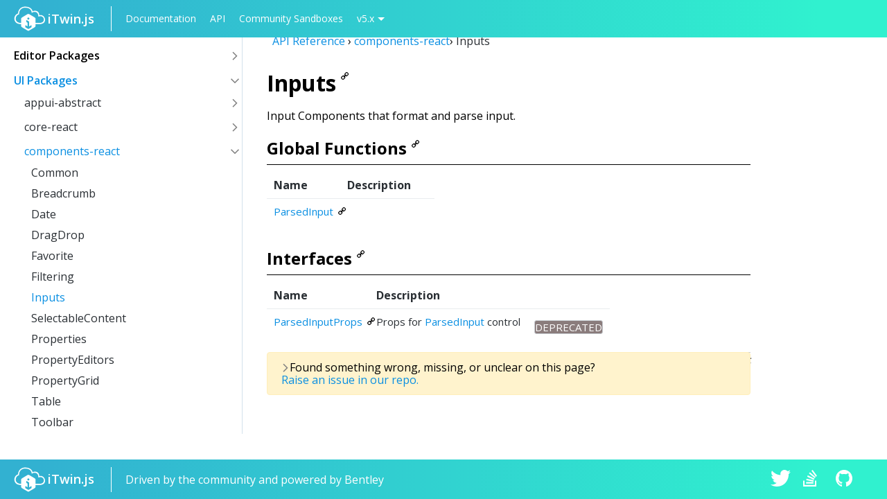

--- FILE ---
content_type: text/html
request_url: https://dev.itwinjs.org/reference/components-react/inputs/
body_size: 5433
content:
<!DOCTYPE html>
<html lang="en">

<head><link rel="stylesheet" type="text/css" href="/styles/bundle.css"/><link rel="stylesheet" href="https://cdn.jsdelivr.net/npm/katex@0.16.22/dist/katex.css" integrity="sha384-o3WH+1yEhq+grOgz1BVYTZPyTlMXrDxnjN1By9/ba94JqJhva6wFm2Hb+URQX53v" crossorigin="anonymous"/><meta charSet="utf-8"/><meta http-equiv="X-UA-Compatible" content="IE=edge"/><meta property="og:description" content="Create Immersive Connections with your Infrastructure Digital Twin."/><meta property="og:url" content="itwinjs.org"/><meta name="twitter:card" content="summary_large_image"/><title>Inputs - components-react</title><meta name="viewport" content="width=device-width, initial-scale=1, shrink-to-fit=no"/><link rel="stylesheet" href="https://cdnjs.cloudflare.com/ajax/libs/font-awesome/4.7.0/css/font-awesome.min.css"/><link href="https://fonts.googleapis.com/css?family=Open+Sans:300,400,600,700" rel="stylesheet"/><link rel="shortcut icon" type="image/x-icon" href="/assets/iTwinJs.ico"/><meta property="og:image" content="/assets/twitter-share.png"/></head><body class="iui-root  enable-sidebar " data-siteroot="/" data-iui-theme="light"><header id="main-header"><div id="header-left"><div id="itwin-branding"><a href="/"><img src="/assets/itwin-js.svg" alt="itwin.js logo"/><span class="itwin-logo">iTwin.js</span></a></div><nav id="main-nav"><a href="/learning">Documentation</a><a href="/reference">API</a><a href="/sandboxes">Community Sandboxes</a><div class="version-dropdown"><a class="version-dropdown-toggle">v5.x</a><div class="version-dropdown-menu"><a href="/changehistory">Change History</a><a href="/v4">4.x</a><a href="/v3">3.x</a><a href="/v2">2.x</a><a href="/v1">1.x</a></div></div></nav><span id="burger-nav"><span class="icon-svg" style="-webkit-mask-image:url(/assets/menu.svg)" aria-hidden="true"></span></span></div><div id="search-component"><div id="search-container"></div></div></header><div id="flex-wrapper"><div id="main-wrapper"><nav id="sidebar" style="border-right:1px solid #d3e1ec"><div id="table-of-contents" class="custom-scrollbar"><ul id="main-navigation-list" data-default-state="activeOpen"><span class="acc-group"><h3 class="table-of-contents-link reference" id="core-packages-sidebar"><span class="headerText">Core Packages</span><button class="btn no-user-select collapse-arrow icon icon-chevron-right"></button></h3><ul class="initial-state-closed"><li><span class="acc-group"><h4 class="table-of-contents-link reference" id="core-frontend-sidebar"><a href="/reference/core-frontend" class="table-of-contents-link reference">core-frontend</a><button class="btn no-user-select collapse-arrow icon icon-chevron-right"></button></h4><ul class="initial-state-closed"><li><a href="/reference/core-frontend/imodelapp" class="table-of-contents-link">IModelApp</a></li><li><a href="/reference/core-frontend/imodelconnection" class="table-of-contents-link">IModelConnection</a></li><li><a href="/reference/core-frontend/elementstate" class="table-of-contents-link">ElementState</a></li><li><a href="/reference/core-frontend/modelstate" class="table-of-contents-link">ModelState</a></li><li><a href="/reference/core-frontend/tools" class="table-of-contents-link">Tools</a></li><li><a href="/reference/core-frontend/measure" class="table-of-contents-link">Measure</a></li><li><a href="/reference/core-frontend/views" class="table-of-contents-link">Views</a></li><li><a href="/reference/core-frontend/locatingelements" class="table-of-contents-link">LocatingElements</a></li><li><a href="/reference/core-frontend/accudraw" class="table-of-contents-link">AccuDraw</a></li><li><a href="/reference/core-frontend/notifications" class="table-of-contents-link">Notifications</a></li><li><a href="/reference/core-frontend/extensions" class="table-of-contents-link">Extensions</a></li><li><a href="/reference/core-frontend/properties" class="table-of-contents-link">Properties</a></li><li><a href="/reference/core-frontend/rendering" class="table-of-contents-link">Rendering</a></li><li><a href="/reference/core-frontend/selectionset" class="table-of-contents-link">SelectionSet</a></li><li><a href="/reference/core-frontend/nativeapp" class="table-of-contents-link">NativeApp</a></li><li><a href="/reference/core-frontend/utils" class="table-of-contents-link">Utils</a></li><li><a href="/reference/core-frontend/logging" class="table-of-contents-link">Logging</a></li><li><a href="/reference/core-frontend/quantityformatting" class="table-of-contents-link">QuantityFormatting</a></li><li><a href="/reference/core-frontend/tiles" class="table-of-contents-link">Tiles</a></li><li><a href="/reference/core-frontend/hubaccess" class="table-of-contents-link">HubAccess</a></li><li><a href="/reference/core-frontend/userpreferences" class="table-of-contents-link">UserPreferences</a></li><li><a href="/reference/core-frontend/maplayers" class="table-of-contents-link">MapLayers</a></li><li><a href="/reference/core-frontend/tilestorage" class="table-of-contents-link">TileStorage</a></li><li><a href="/reference/core-frontend/all" class="table-of-contents-link">All</a></li></ul></span></li><li><span class="acc-group"><h4 class="table-of-contents-link reference" id="core-backend-sidebar"><a href="/reference/core-backend" class="table-of-contents-link reference">core-backend</a><button class="btn no-user-select collapse-arrow icon icon-chevron-right"></button></h4><ul class="initial-state-closed"><li><a href="/reference/core-backend/blobcontainers" class="table-of-contents-link">BlobContainers</a></li><li><a href="/reference/core-backend/codes" class="table-of-contents-link">Codes</a></li><li><a href="/reference/core-backend/ecdb" class="table-of-contents-link">ECDb</a></li><li><a href="/reference/core-backend/ecsql" class="table-of-contents-link">ECSQL</a></li><li><a href="/reference/core-backend/elementaspects" class="table-of-contents-link">ElementAspects</a></li><li><a href="/reference/core-backend/elementgeometry" class="table-of-contents-link">ElementGeometry</a></li><li><a href="/reference/core-backend/elements" class="table-of-contents-link">Elements</a></li><li><a href="/reference/core-backend/exportgraphics" class="table-of-contents-link">ExportGraphics</a></li><li><a href="/reference/core-backend/hubaccess" class="table-of-contents-link">HubAccess</a></li><li><a href="/reference/core-backend/images" class="table-of-contents-link">Images</a></li><li><a href="/reference/core-backend/imodelhost" class="table-of-contents-link">IModelHost</a></li><li><a href="/reference/core-backend/imodels" class="table-of-contents-link">iModels</a></li><li><a href="/reference/core-backend/logging" class="table-of-contents-link">Logging</a></li><li><a href="/reference/core-backend/models" class="table-of-contents-link">Models</a></li><li><a href="/reference/core-backend/nativeapp" class="table-of-contents-link">NativeApp</a></li><li><a href="/reference/core-backend/portability" class="table-of-contents-link">Portability</a></li><li><a href="/reference/core-backend/relationships" class="table-of-contents-link">Relationships</a></li><li><a href="/reference/core-backend/rpcinterface" class="table-of-contents-link">RpcInterface</a></li><li><a href="/reference/core-backend/schema" class="table-of-contents-link">Schema</a></li><li><a href="/reference/core-backend/sqlite" class="table-of-contents-link">SQLite</a></li><li><a href="/reference/core-backend/sqlitedb" class="table-of-contents-link">SQLiteDb</a></li><li><a href="/reference/core-backend/tilestorage" class="table-of-contents-link">TileStorage</a></li><li><a href="/reference/core-backend/viewdefinitions" class="table-of-contents-link">ViewDefinitions</a></li><li><a href="/reference/core-backend/workspace" class="table-of-contents-link">Workspace</a></li><li><a href="/reference/core-backend/all" class="table-of-contents-link">All</a></li></ul></span></li><li><span class="acc-group"><h4 class="table-of-contents-link reference" id="core-common-sidebar"><a href="/reference/core-common" class="table-of-contents-link reference">core-common</a><button class="btn no-user-select collapse-arrow icon icon-chevron-right"></button></h4><ul class="initial-state-closed"><li><a href="/reference/core-common/entities" class="table-of-contents-link">Entities</a></li><li><a href="/reference/core-common/codes" class="table-of-contents-link">Codes</a></li><li><a href="/reference/core-common/geometry" class="table-of-contents-link">Geometry</a></li><li><a href="/reference/core-common/serialization" class="table-of-contents-link">Serialization</a></li><li><a href="/reference/core-common/views" class="table-of-contents-link">Views</a></li><li><a href="/reference/core-common/displaystyles" class="table-of-contents-link">DisplayStyles</a></li><li><a href="/reference/core-common/rendering" class="table-of-contents-link">Rendering</a></li><li><a href="/reference/core-common/symbology" class="table-of-contents-link">Symbology</a></li><li><a href="/reference/core-common/imodels" class="table-of-contents-link">iModels</a></li><li><a href="/reference/core-common/rpcinterface" class="table-of-contents-link">RpcInterface</a></li><li><a href="/reference/core-common/ipcsocket" class="table-of-contents-link">IpcSocket</a></li><li><a href="/reference/core-common/ecsql" class="table-of-contents-link">ECSQL</a></li><li><a href="/reference/core-common/logging" class="table-of-contents-link">Logging</a></li><li><a href="/reference/core-common/cloudstorage" class="table-of-contents-link">CloudStorage</a></li><li><a href="/reference/core-common/tween" class="table-of-contents-link">Tween</a></li><li><a href="/reference/core-common/tile" class="table-of-contents-link">Tile</a></li><li><a href="/reference/core-common/utils" class="table-of-contents-link">Utils</a></li><li><a href="/reference/core-common/nativeapp" class="table-of-contents-link">NativeApp</a></li><li><a href="/reference/core-common/localization" class="table-of-contents-link">Localization</a></li><li><a href="/reference/core-common/authorization" class="table-of-contents-link">Authorization</a></li><li><a href="/reference/core-common/realitydata" class="table-of-contents-link">RealityData</a></li><li><a href="/reference/core-common/maplayers" class="table-of-contents-link">MapLayers</a></li><li><a href="/reference/core-common/annotation" class="table-of-contents-link">Annotation</a></li><li><a href="/reference/core-common/all" class="table-of-contents-link">All</a></li></ul></span></li><li><span class="acc-group"><h4 class="table-of-contents-link reference" id="core-bentley-sidebar"><a href="/reference/core-bentley" class="table-of-contents-link reference">core-bentley</a><button class="btn no-user-select collapse-arrow icon icon-chevron-right"></button></h4><ul class="initial-state-closed"><li><a href="/reference/core-bentley/besqlite" class="table-of-contents-link">BeSQLite</a></li><li><a href="/reference/core-bentley/errors" class="table-of-contents-link">Errors</a></li><li><a href="/reference/core-bentley/events" class="table-of-contents-link">Events</a></li><li><a href="/reference/core-bentley/ids" class="table-of-contents-link">Ids</a></li><li><a href="/reference/core-bentley/logging" class="table-of-contents-link">Logging</a></li><li><a href="/reference/core-bentley/collections" class="table-of-contents-link">Collections</a></li><li><a href="/reference/core-bentley/json" class="table-of-contents-link">Json</a></li><li><a href="/reference/core-bentley/utils" class="table-of-contents-link">Utils</a></li><li><a href="/reference/core-bentley/processdetector" class="table-of-contents-link">ProcessDetector</a></li><li><a href="/reference/core-bentley/all" class="table-of-contents-link">All</a></li></ul></span></li><li><span class="acc-group"><h4 class="table-of-contents-link reference" id="core-geometry-sidebar"><a href="/reference/core-geometry" class="table-of-contents-link reference">core-geometry</a><button class="btn no-user-select collapse-arrow icon icon-chevron-right"></button></h4><ul class="initial-state-closed"><li><a href="/reference/core-geometry/cartesiangeometry" class="table-of-contents-link">CartesianGeometry</a></li><li><a href="/reference/core-geometry/arraysandinterfaces" class="table-of-contents-link">ArraysAndInterfaces</a></li><li><a href="/reference/core-geometry/bspline" class="table-of-contents-link">Bspline</a></li><li><a href="/reference/core-geometry/curve" class="table-of-contents-link">Curve</a></li><li><a href="/reference/core-geometry/numerics" class="table-of-contents-link">Numerics</a></li><li><a href="/reference/core-geometry/polyface" class="table-of-contents-link">Polyface</a></li><li><a href="/reference/core-geometry/serialization" class="table-of-contents-link">Serialization</a></li><li><a href="/reference/core-geometry/solid" class="table-of-contents-link">Solid</a></li><li><a href="/reference/core-geometry/topology" class="table-of-contents-link">Topology</a></li><li><a href="/reference/core-geometry/rangesearch" class="table-of-contents-link">RangeSearch</a></li><li><a href="/reference/core-geometry/all" class="table-of-contents-link">All</a></li></ul></span></li><li><span class="acc-group"><h4 class="table-of-contents-link reference" id="core-electron-sidebar"><a href="/reference/core-electron" class="table-of-contents-link reference">core-electron</a><button class="btn no-user-select collapse-arrow icon icon-chevron-right"></button></h4><ul class="initial-state-closed"><li><a href="/reference/core-electron/renderer" class="table-of-contents-link">Renderer</a></li><li><a href="/reference/core-electron/main" class="table-of-contents-link">Main</a></li><li><a href="/reference/core-electron/rpcinterface" class="table-of-contents-link">RpcInterface</a></li><li><a href="/reference/core-electron/all" class="table-of-contents-link">All</a></li></ul></span></li><li><span class="acc-group"><h4 class="table-of-contents-link reference" id="core-markup-sidebar"><a href="/reference/core-markup" class="table-of-contents-link reference">core-markup</a><button class="btn no-user-select collapse-arrow icon icon-chevron-right"></button></h4><ul class="initial-state-closed"><li><a href="/reference/core-markup/markupapp" class="table-of-contents-link">MarkupApp</a></li><li><a href="/reference/core-markup/markuptools" class="table-of-contents-link">MarkupTools</a></li><li><a href="/reference/core-markup/all" class="table-of-contents-link">All</a></li></ul></span></li><li><span class="acc-group"><h4 class="table-of-contents-link reference" id="core-mobile-sidebar"><a href="/reference/core-mobile" class="table-of-contents-link reference">core-mobile</a><button class="btn no-user-select collapse-arrow icon icon-chevron-right"></button></h4><ul class="initial-state-closed"><li><a href="/reference/core-mobile/mobileapp" class="table-of-contents-link">MobileApp</a></li><li><a href="/reference/core-mobile/mobileappprops" class="table-of-contents-link">MobileAppProps</a></li><li><a href="/reference/core-mobile/mobilehost" class="table-of-contents-link">MobileHost</a></li><li><a href="/reference/core-mobile/mobilerpcmanager" class="table-of-contents-link">MobileRpcManager</a></li><li><a href="/reference/core-mobile/mobilerpcserver" class="table-of-contents-link">MobileRpcServer</a></li><li><a href="/reference/core-mobile/imodelhub" class="table-of-contents-link">iModelHub</a></li><li><a href="/reference/core-mobile/rpcinterface" class="table-of-contents-link">RpcInterface</a></li><li><a href="/reference/core-mobile/all" class="table-of-contents-link">All</a></li></ul></span></li><li><span class="acc-group"><h4 class="table-of-contents-link reference" id="core-i18n-sidebar"><a href="/reference/core-i18n" class="table-of-contents-link reference">core-i18n</a><button class="btn no-user-select collapse-arrow icon icon-chevron-right"></button></h4><ul class="initial-state-closed"><li><a href="/reference/core-i18n/localization" class="table-of-contents-link">Localization</a></li><li><a href="/reference/core-i18n/all" class="table-of-contents-link">All</a></li></ul></span></li><li><span class="acc-group"><h4 class="table-of-contents-link reference" id="core-quantity-sidebar"><a href="/reference/core-quantity" class="table-of-contents-link reference">core-quantity</a><button class="btn no-user-select collapse-arrow icon icon-chevron-right"></button></h4><ul class="initial-state-closed"><li><a href="/reference/core-quantity/quantity" class="table-of-contents-link">Quantity</a></li><li><a href="/reference/core-quantity/all" class="table-of-contents-link">All</a></li></ul></span></li><li><span class="acc-group"><h4 class="table-of-contents-link reference" id="ecschema-editing-sidebar"><a href="/reference/ecschema-editing" class="table-of-contents-link reference">ecschema-editing</a><button class="btn no-user-select collapse-arrow icon icon-chevron-right"></button></h4><ul class="initial-state-closed"><li><a href="/reference/ecschema-editing/editing" class="table-of-contents-link">Editing</a></li><li><a href="/reference/ecschema-editing/diagnostic" class="table-of-contents-link">Diagnostic</a></li><li><a href="/reference/ecschema-editing/validation" class="table-of-contents-link">Validation</a></li><li><a href="/reference/ecschema-editing/comparison" class="table-of-contents-link">Comparison</a></li><li><a href="/reference/ecschema-editing/merging" class="table-of-contents-link">Merging</a></li><li><a href="/reference/ecschema-editing/differencing" class="table-of-contents-link">Differencing</a></li><li><a href="/reference/ecschema-editing/all" class="table-of-contents-link">All</a></li></ul></span></li><li><span class="acc-group"><h4 class="table-of-contents-link reference" id="ecschema-locaters-sidebar"><a href="/reference/ecschema-locaters" class="table-of-contents-link reference">ecschema-locaters</a><button class="btn no-user-select collapse-arrow icon icon-chevron-right"></button></h4><ul class="initial-state-closed"><li><a href="/reference/ecschema-locaters/locaters" class="table-of-contents-link">Locaters</a></li><li><a href="/reference/ecschema-locaters/utils" class="table-of-contents-link">Utils</a></li><li><a href="/reference/ecschema-locaters/all" class="table-of-contents-link">All</a></li></ul></span></li><li><span class="acc-group"><h4 class="table-of-contents-link reference" id="ecschema-metadata-sidebar"><a href="/reference/ecschema-metadata" class="table-of-contents-link reference">ecschema-metadata</a><button class="btn no-user-select collapse-arrow icon icon-chevron-right"></button></h4><ul class="initial-state-closed"><li><a href="/reference/ecschema-metadata/metadata" class="table-of-contents-link">Metadata</a></li><li><a href="/reference/ecschema-metadata/utils" class="table-of-contents-link">Utils</a></li><li><a href="/reference/ecschema-metadata/context" class="table-of-contents-link">Context</a></li><li><a href="/reference/ecschema-metadata/formatsetformatsprovider" class="table-of-contents-link">FormatSetFormatsProvider</a></li><li><a href="/reference/ecschema-metadata/incrementalschemalocater" class="table-of-contents-link">IncrementalSchemaLocater</a></li><li><a href="/reference/ecschema-metadata/schemajsonlocater" class="table-of-contents-link">SchemaJsonLocater</a></li><li><a href="/reference/ecschema-metadata/schemaloader" class="table-of-contents-link">SchemaLoader</a></li><li><a href="/reference/ecschema-metadata/schemapartvisitordelegate" class="table-of-contents-link">SchemaPartVisitorDelegate</a></li><li><a href="/reference/ecschema-metadata/schemastubqueries" class="table-of-contents-link">SchemaStubQueries</a></li><li><a href="/reference/ecschema-metadata/schemaunitprovider" class="table-of-contents-link">SchemaUnitProvider</a></li><li><a href="/reference/ecschema-metadata/all" class="table-of-contents-link">All</a></li></ul></span></li><li><span class="acc-group"><h4 class="table-of-contents-link reference" id="frontend-devtools-sidebar"><a href="/reference/frontend-devtools" class="table-of-contents-link reference">frontend-devtools</a><button class="btn no-user-select collapse-arrow icon icon-chevron-right"></button></h4><ul class="initial-state-closed"><li><a href="/reference/frontend-devtools/widgets" class="table-of-contents-link">Widgets</a></li><li><a href="/reference/frontend-devtools/tools" class="table-of-contents-link">Tools</a></li><li><a href="/reference/frontend-devtools/controls" class="table-of-contents-link">Controls</a></li><li><a href="/reference/frontend-devtools/effects" class="table-of-contents-link">Effects</a></li><li><a href="/reference/frontend-devtools/utilities" class="table-of-contents-link">Utilities</a></li><li><a href="/reference/frontend-devtools/all" class="table-of-contents-link">All</a></li></ul></span></li><li><span class="acc-group"><h4 class="table-of-contents-link reference" id="hypermodeling-frontend-sidebar"><a href="/reference/hypermodeling-frontend" class="table-of-contents-link reference">hypermodeling-frontend</a><button class="btn no-user-select collapse-arrow icon icon-chevron-right"></button></h4><ul class="initial-state-closed"><li><a href="/reference/hypermodeling-frontend/hypermodeling" class="table-of-contents-link">HyperModeling</a></li><li><a href="/reference/hypermodeling-frontend/all" class="table-of-contents-link">All</a></li></ul></span></li><li><span class="acc-group"><h4 class="table-of-contents-link reference" id="webgl-compatibility-sidebar"><a href="/reference/webgl-compatibility" class="table-of-contents-link reference">webgl-compatibility</a><button class="btn no-user-select collapse-arrow icon icon-chevron-right"></button></h4><ul class="initial-state-closed"><li><a href="/reference/webgl-compatibility/compatibility" class="table-of-contents-link">Compatibility</a></li><li><a href="/reference/webgl-compatibility/all" class="table-of-contents-link">All</a></li></ul></span></li><li><span class="acc-group"><h4 class="table-of-contents-link reference" id="map-layers-formats-sidebar"><a href="/reference/map-layers-formats" class="table-of-contents-link reference">map-layers-formats</a><button class="btn no-user-select collapse-arrow icon icon-chevron-right"></button></h4><ul class="initial-state-closed"><li><a href="/reference/map-layers-formats/maplayersformats" class="table-of-contents-link">MapLayersFormats</a></li><li><a href="/reference/map-layers-formats/all" class="table-of-contents-link">All</a></li></ul></span></li></ul></span><span class="acc-group"><h3 class="table-of-contents-link reference" id="editor-packages-sidebar"><span class="headerText">Editor Packages</span><button class="btn no-user-select collapse-arrow icon icon-chevron-right"></button></h3><ul class="initial-state-closed"><li><span class="acc-group"><h4 class="table-of-contents-link reference" id="editor-backend-sidebar"><a href="/reference/editor-backend" class="table-of-contents-link reference">editor-backend</a><button class="btn no-user-select collapse-arrow icon icon-chevron-right"></button></h4><ul class="initial-state-closed"><li><a href="/reference/editor-backend/editing" class="table-of-contents-link">Editing</a></li><li><a href="/reference/editor-backend/all" class="table-of-contents-link">All</a></li></ul></span></li><li><span class="acc-group"><h4 class="table-of-contents-link reference" id="editor-common-sidebar"><a href="/reference/editor-common" class="table-of-contents-link reference">editor-common</a><button class="btn no-user-select collapse-arrow icon icon-chevron-right"></button></h4><ul class="initial-state-closed"><li><a href="/reference/editor-common/editing" class="table-of-contents-link">Editing</a></li><li><a href="/reference/editor-common/all" class="table-of-contents-link">All</a></li></ul></span></li><li><span class="acc-group"><h4 class="table-of-contents-link reference" id="editor-frontend-sidebar"><a href="/reference/editor-frontend" class="table-of-contents-link reference">editor-frontend</a><button class="btn no-user-select collapse-arrow icon icon-chevron-right"></button></h4><ul class="initial-state-closed"><li><a href="/reference/editor-frontend/editing" class="table-of-contents-link">Editing</a></li><li><a href="/reference/editor-frontend/all" class="table-of-contents-link">All</a></li></ul></span></li></ul></span><span class="acc-group"><h3 class="table-of-contents-link reference active" id="ui-packages-sidebar"><span class="headerText">UI Packages</span><button class="btn no-user-select collapse-arrow icon icon-chevron-down"></button></h3><ul class="open"><li><span class="acc-group"><h4 class="table-of-contents-link reference" id="appui-abstract-sidebar"><a href="/reference/appui-abstract" class="table-of-contents-link reference">appui-abstract</a><button class="btn no-user-select collapse-arrow icon icon-chevron-right"></button></h4><ul class="initial-state-closed"><li><a href="/reference/appui-abstract/contentview" class="table-of-contents-link">ContentView</a></li><li><a href="/reference/appui-abstract/dialog" class="table-of-contents-link">Dialog</a></li><li><a href="/reference/appui-abstract/item" class="table-of-contents-link">Item</a></li><li><a href="/reference/appui-abstract/notification" class="table-of-contents-link">Notification</a></li><li><a href="/reference/appui-abstract/properties" class="table-of-contents-link">Properties</a></li><li><a href="/reference/appui-abstract/toolbar" class="table-of-contents-link">Toolbar</a></li><li><a href="/reference/appui-abstract/uiadmin" class="table-of-contents-link">UiAdmin</a></li><li><a href="/reference/appui-abstract/uiitemsprovider" class="table-of-contents-link">UiItemsProvider</a></li><li><a href="/reference/appui-abstract/utilities" class="table-of-contents-link">Utilities</a></li><li><a href="/reference/appui-abstract/all" class="table-of-contents-link">All</a></li></ul></span></li><li><span class="acc-group"><h4 class="table-of-contents-link reference" id="core-react-sidebar"><a href="/reference/core-react" class="table-of-contents-link reference">core-react</a><button class="btn no-user-select collapse-arrow icon icon-chevron-right"></button></h4><ul class="initial-state-closed"><li><a href="/reference/core-react/autosuggest" class="table-of-contents-link">AutoSuggest</a></li><li><a href="/reference/core-react/base" class="table-of-contents-link">Base</a></li><li><a href="/reference/core-react/button" class="table-of-contents-link">Button</a></li><li><a href="/reference/core-react/checkbox" class="table-of-contents-link">Checkbox</a></li><li><a href="/reference/core-react/checklistbox" class="table-of-contents-link">CheckListBox</a></li><li><a href="/reference/core-react/common" class="table-of-contents-link">Common</a></li><li><a href="/reference/core-react/contextmenu" class="table-of-contents-link">ContextMenu</a></li><li><a href="/reference/core-react/dialog" class="table-of-contents-link">Dialog</a></li><li><a href="/reference/core-react/elementseparator" class="table-of-contents-link">ElementSeparator</a></li><li><a href="/reference/core-react/expandable" class="table-of-contents-link">Expandable</a></li><li><a href="/reference/core-react/form" class="table-of-contents-link">Form</a></li><li><a href="/reference/core-react/icon" class="table-of-contents-link">Icon</a></li><li><a href="/reference/core-react/inputs" class="table-of-contents-link">Inputs</a></li><li><a href="/reference/core-react/listbox" class="table-of-contents-link">Listbox</a></li><li><a href="/reference/core-react/loading" class="table-of-contents-link">Loading</a></li><li><a href="/reference/core-react/notification" class="table-of-contents-link">Notification</a></li><li><a href="/reference/core-react/popup" class="table-of-contents-link">Popup</a></li><li><a href="/reference/core-react/radialmenu" class="table-of-contents-link">RadialMenu</a></li><li><a href="/reference/core-react/radio" class="table-of-contents-link">Radio</a></li><li><a href="/reference/core-react/searchbox" class="table-of-contents-link">SearchBox</a></li><li><a href="/reference/core-react/select" class="table-of-contents-link">Select</a></li><li><a href="/reference/core-react/settings" class="table-of-contents-link">Settings</a></li><li><a href="/reference/core-react/slider" class="table-of-contents-link">Slider</a></li><li><a href="/reference/core-react/splitbutton" class="table-of-contents-link">SplitButton</a></li><li><a href="/reference/core-react/tabs" class="table-of-contents-link">Tabs</a></li><li><a href="/reference/core-react/text" class="table-of-contents-link">Text</a></li><li><a href="/reference/core-react/tiles" class="table-of-contents-link">Tiles</a></li><li><a href="/reference/core-react/toggle" class="table-of-contents-link">Toggle</a></li><li><a href="/reference/core-react/tooltip" class="table-of-contents-link">Tooltip</a></li><li><a href="/reference/core-react/tree" class="table-of-contents-link">Tree</a></li><li><a href="/reference/core-react/uistatestorage" class="table-of-contents-link">UiStateStorage</a></li><li><a href="/reference/core-react/utilities" class="table-of-contents-link">Utilities</a></li><li><a href="/reference/core-react/all" class="table-of-contents-link">All</a></li></ul></span></li><li><span class="acc-group"><h4 class="table-of-contents-link reference active" id="components-react-sidebar"><a href="/reference/components-react" class="table-of-contents-link reference active">components-react</a><button class="btn no-user-select collapse-arrow icon icon-chevron-down"></button></h4><ul class="open"><li><a href="/reference/components-react/common" class="table-of-contents-link">Common</a></li><li><a href="/reference/components-react/breadcrumb" class="table-of-contents-link">Breadcrumb</a></li><li><a href="/reference/components-react/date" class="table-of-contents-link">Date</a></li><li><a href="/reference/components-react/dragdrop" class="table-of-contents-link">DragDrop</a></li><li><a href="/reference/components-react/favorite" class="table-of-contents-link">Favorite</a></li><li><a href="/reference/components-react/filtering" class="table-of-contents-link">Filtering</a></li><li><a href="/reference/components-react/inputs" class="table-of-contents-link active">Inputs</a></li><li><a href="/reference/components-react/selectablecontent" class="table-of-contents-link">SelectableContent</a></li><li><a href="/reference/components-react/properties" class="table-of-contents-link">Properties</a></li><li><a href="/reference/components-react/propertyeditors" class="table-of-contents-link">PropertyEditors</a></li><li><a href="/reference/components-react/propertygrid" class="table-of-contents-link">PropertyGrid</a></li><li><a href="/reference/components-react/table" class="table-of-contents-link">Table</a></li><li><a href="/reference/components-react/toolbar" class="table-of-contents-link">Toolbar</a></li><li><a href="/reference/components-react/tree" class="table-of-contents-link">Tree</a></li><li><a href="/reference/components-react/typeconverters" class="table-of-contents-link">TypeConverters</a></li><li><a href="/reference/components-react/propertyfilterbuilder" class="table-of-contents-link">PropertyFilterBuilder</a></li><li><a href="/reference/components-react/all" class="table-of-contents-link">All</a></li></ul></span></li><li><span class="acc-group"><h4 class="table-of-contents-link reference" id="imodel-components-react-sidebar"><a href="/reference/imodel-components-react" class="table-of-contents-link reference">imodel-components-react</a><button class="btn no-user-select collapse-arrow icon icon-chevron-right"></button></h4><ul class="initial-state-closed"><li><a href="/reference/imodel-components-react/color" class="table-of-contents-link">Color</a></li><li><a href="/reference/imodel-components-react/common" class="table-of-contents-link">Common</a></li><li><a href="/reference/imodel-components-react/cube" class="table-of-contents-link">Cube</a></li><li><a href="/reference/imodel-components-react/inputs" class="table-of-contents-link">Inputs</a></li><li><a href="/reference/imodel-components-react/lineweight" class="table-of-contents-link">LineWeight</a></li><li><a href="/reference/imodel-components-react/navigationaids" class="table-of-contents-link">NavigationAids</a></li><li><a href="/reference/imodel-components-react/propertyeditors" class="table-of-contents-link">PropertyEditors</a></li><li><a href="/reference/imodel-components-react/quantityformat" class="table-of-contents-link">QuantityFormat</a></li><li><a href="/reference/imodel-components-react/timeline" class="table-of-contents-link">Timeline</a></li><li><a href="/reference/imodel-components-react/viewport" class="table-of-contents-link">Viewport</a></li><li><a href="/reference/imodel-components-react/all" class="table-of-contents-link">All</a></li></ul></span></li><li><span class="acc-group"><h4 class="table-of-contents-link reference" id="appui-react-sidebar"><a href="/reference/appui-react" class="table-of-contents-link reference">appui-react</a><button class="btn no-user-select collapse-arrow icon icon-chevron-right"></button></h4><ul class="initial-state-closed"><li><a href="/reference/appui-react/accudraw" class="table-of-contents-link">AccuDraw</a></li><li><a href="/reference/appui-react/admin" class="table-of-contents-link">Admin</a></li><li><a href="/reference/appui-react/backstage" class="table-of-contents-link">Backstage</a></li><li><a href="/reference/appui-react/configurableui" class="table-of-contents-link">ConfigurableUi</a></li><li><a href="/reference/appui-react/contentview" class="table-of-contents-link">ContentView</a></li><li><a href="/reference/appui-react/cursor" class="table-of-contents-link">Cursor</a></li><li><a href="/reference/appui-react/dialog" class="table-of-contents-link">Dialog</a></li><li><a href="/reference/appui-react/frontstage" class="table-of-contents-link">Frontstage</a></li><li><a href="/reference/appui-react/hooks" class="table-of-contents-link">Hooks</a></li><li><a href="/reference/appui-react/imodelcomponents" class="table-of-contents-link">IModelComponents</a></li><li><a href="/reference/appui-react/item" class="table-of-contents-link">Item</a></li><li><a href="/reference/appui-react/keyboardshortcut" class="table-of-contents-link">KeyboardShortcut</a></li><li><a href="/reference/appui-react/navigationaids" class="table-of-contents-link">NavigationAids</a></li><li><a href="/reference/appui-react/notification" class="table-of-contents-link">Notification</a></li><li><a href="/reference/appui-react/childwindowmanager" class="table-of-contents-link">ChildWindowManager</a></li><li><a href="/reference/appui-react/picker" class="table-of-contents-link">Picker</a></li><li><a href="/reference/appui-react/popup" class="table-of-contents-link">Popup</a></li><li><a href="/reference/appui-react/state" class="table-of-contents-link">State</a></li><li><a href="/reference/appui-react/settings" class="table-of-contents-link">Settings</a></li><li><a href="/reference/appui-react/standarduiitemsprovider" class="table-of-contents-link">StandardUiItemsProvider</a></li><li><a href="/reference/appui-react/statusbar" class="table-of-contents-link">StatusBar</a></li><li><a href="/reference/appui-react/syncui" class="table-of-contents-link">SyncUi</a></li><li><a href="/reference/appui-react/timeline" class="table-of-contents-link">Timeline</a></li><li><a href="/reference/appui-react/toolbar" class="table-of-contents-link">Toolbar</a></li><li><a href="/reference/appui-react/tools" class="table-of-contents-link">Tools</a></li><li><a href="/reference/appui-react/toolsettings" class="table-of-contents-link">ToolSettings</a></li><li><a href="/reference/appui-react/uiprovider" class="table-of-contents-link">UiProvider</a></li><li><a href="/reference/appui-react/uistatestorage" class="table-of-contents-link">UiStateStorage</a></li><li><a href="/reference/appui-react/utilities" class="table-of-contents-link">Utilities</a></li><li><a href="/reference/appui-react/widget" class="table-of-contents-link">Widget</a></li><li><a href="/reference/appui-react/widgetcontentlayout" class="table-of-contents-link">WidgetContentLayout</a></li><li><a href="/reference/appui-react/all" class="table-of-contents-link">All</a></li></ul></span></li></ul></span><span class="acc-group"><h3 class="table-of-contents-link reference" id="presentation-packages-sidebar"><span class="headerText">Presentation Packages</span><button class="btn no-user-select collapse-arrow icon icon-chevron-right"></button></h3><ul class="initial-state-closed"><li><span class="acc-group"><h4 class="table-of-contents-link reference" id="presentation-common-sidebar"><a href="/reference/presentation-common" class="table-of-contents-link reference">presentation-common</a><button class="btn no-user-select collapse-arrow icon icon-chevron-right"></button></h4><ul class="initial-state-closed"><li><a href="/reference/presentation-common/core" class="table-of-contents-link">Core</a></li><li><a href="/reference/presentation-common/rpc" class="table-of-contents-link">RPC</a></li><li><a href="/reference/presentation-common/unifiedselection" class="table-of-contents-link">UnifiedSelection</a></li><li><a href="/reference/presentation-common/content" class="table-of-contents-link">Content</a></li><li><a href="/reference/presentation-common/hierarchies" class="table-of-contents-link">Hierarchies</a></li><li><a href="/reference/presentation-common/presentationrules" class="table-of-contents-link">PresentationRules</a></li><li><a href="/reference/presentation-common/all" class="table-of-contents-link">All</a></li></ul></span></li><li><span class="acc-group"><h4 class="table-of-contents-link reference" id="presentation-components-sidebar"><a href="/reference/presentation-components" class="table-of-contents-link reference">presentation-components</a><button class="btn no-user-select collapse-arrow icon icon-chevron-right"></button></h4><ul class="initial-state-closed"><li><a href="/reference/presentation-components/core" class="table-of-contents-link">Core</a></li><li><a href="/reference/presentation-components/logging" class="table-of-contents-link">Logging</a></li><li><a href="/reference/presentation-components/properties" class="table-of-contents-link">Properties</a></li><li><a href="/reference/presentation-components/propertygrid" class="table-of-contents-link">PropertyGrid</a></li><li><a href="/reference/presentation-components/favoriteproperties" class="table-of-contents-link">FavoriteProperties</a></li><li><a href="/reference/presentation-components/tree" class="table-of-contents-link">Tree</a></li><li><a href="/reference/presentation-components/table" class="table-of-contents-link">Table</a></li><li><a href="/reference/presentation-components/viewport" class="table-of-contents-link">Viewport</a></li><li><a href="/reference/presentation-components/displaylabels" class="table-of-contents-link">DisplayLabels</a></li><li><a href="/reference/presentation-components/unifiedselection" class="table-of-contents-link">UnifiedSelection</a></li><li><a href="/reference/presentation-components/instancesfilter" class="table-of-contents-link">InstancesFilter</a></li><li><a href="/reference/presentation-components/internal" class="table-of-contents-link">Internal</a></li><li><a href="/reference/presentation-components/all" class="table-of-contents-link">All</a></li></ul></span></li><li><span class="acc-group"><h4 class="table-of-contents-link reference" id="presentation-backend-sidebar"><a href="/reference/presentation-backend" class="table-of-contents-link reference">presentation-backend</a><button class="btn no-user-select collapse-arrow icon icon-chevron-right"></button></h4><ul class="initial-state-closed"><li><a href="/reference/presentation-backend/core" class="table-of-contents-link">Core</a></li><li><a href="/reference/presentation-backend/logging" class="table-of-contents-link">Logging</a></li><li><a href="/reference/presentation-backend/all" class="table-of-contents-link">All</a></li></ul></span></li><li><span class="acc-group"><h4 class="table-of-contents-link reference" id="presentation-frontend-sidebar"><a href="/reference/presentation-frontend" class="table-of-contents-link reference">presentation-frontend</a><button class="btn no-user-select collapse-arrow icon icon-chevron-right"></button></h4><ul class="initial-state-closed"><li><a href="/reference/presentation-frontend/core" class="table-of-contents-link">Core</a></li><li><a href="/reference/presentation-frontend/logging" class="table-of-contents-link">Logging</a></li><li><a href="/reference/presentation-frontend/unifiedselection" class="table-of-contents-link">UnifiedSelection</a></li><li><a href="/reference/presentation-frontend/all" class="table-of-contents-link">All</a></li></ul></span></li></ul></span><span class="acc-group"><h3 class="table-of-contents-link reference" id="domain-packages-sidebar"><span class="headerText">Domain Packages</span><button class="btn no-user-select collapse-arrow icon icon-chevron-right"></button></h3><ul class="initial-state-closed"><li><span class="acc-group"><h4 class="table-of-contents-link reference" id="analytical-backend-sidebar"><a href="/reference/analytical-backend" class="table-of-contents-link reference">analytical-backend</a><button class="btn no-user-select collapse-arrow icon icon-chevron-right"></button></h4><ul class="initial-state-closed"><li><a href="/reference/analytical-backend/analytical" class="table-of-contents-link">Analytical</a></li><li><a href="/reference/analytical-backend/all" class="table-of-contents-link">All</a></li></ul></span></li><li><span class="acc-group"><h4 class="table-of-contents-link reference" id="linear-referencing-backend-sidebar"><a href="/reference/linear-referencing-backend" class="table-of-contents-link reference">linear-referencing-backend</a><button class="btn no-user-select collapse-arrow icon icon-chevron-right"></button></h4><ul class="initial-state-closed"><li><a href="/reference/linear-referencing-backend/linearreferencing" class="table-of-contents-link">LinearReferencing</a></li><li><a href="/reference/linear-referencing-backend/all" class="table-of-contents-link">All</a></li></ul></span></li><li><span class="acc-group"><h4 class="table-of-contents-link reference" id="linear-referencing-common-sidebar"><a href="/reference/linear-referencing-common" class="table-of-contents-link reference">linear-referencing-common</a><button class="btn no-user-select collapse-arrow icon icon-chevron-right"></button></h4><ul class="initial-state-closed"><li><a href="/reference/linear-referencing-common/linearreferencing" class="table-of-contents-link">LinearReferencing</a></li><li><a href="/reference/linear-referencing-common/all" class="table-of-contents-link">All</a></li></ul></span></li><li><span class="acc-group"><h4 class="table-of-contents-link reference" id="physical-material-backend-sidebar"><a href="/reference/physical-material-backend" class="table-of-contents-link reference">physical-material-backend</a><button class="btn no-user-select collapse-arrow icon icon-chevron-right"></button></h4><ul class="initial-state-closed"><li><a href="/reference/physical-material-backend/physicalmaterial" class="table-of-contents-link">PhysicalMaterial</a></li><li><a href="/reference/physical-material-backend/all" class="table-of-contents-link">All</a></li></ul></span></li></ul></span><span class="acc-group"><h3 class="table-of-contents-link reference" id="transformer-sidebar"><span class="headerText">Transformer</span><button class="btn no-user-select collapse-arrow icon icon-chevron-right"></button></h3><ul class="initial-state-closed"><li><span class="acc-group"><h4 class="table-of-contents-link reference" id="imodel-transformer-sidebar"><a href="/reference/imodel-transformer" class="table-of-contents-link reference">imodel-transformer</a><button class="btn no-user-select collapse-arrow icon icon-chevron-right"></button></h4><ul class="initial-state-closed"><li><a href="/reference/imodel-transformer/imodels" class="table-of-contents-link">iModels</a></li><li><a href="/reference/imodel-transformer/utils" class="table-of-contents-link">Utils</a></li><li><a href="/reference/imodel-transformer/logging" class="table-of-contents-link">Logging</a></li><li><a href="/reference/imodel-transformer/all" class="table-of-contents-link">All</a></li></ul></span></li></ul></span><span class="acc-group"><h3 class="table-of-contents-link reference" id="connector-framework-sidebar"><span class="headerText">Connector Framework</span><button class="btn no-user-select collapse-arrow icon icon-chevron-right"></button></h3><ul class="initial-state-closed"><li><span class="acc-group"><h4 class="table-of-contents-link reference" id="connector-framework-sidebar"><a href="/reference/connector-framework" class="table-of-contents-link reference">connector-framework</a><button class="btn no-user-select collapse-arrow icon icon-chevron-right"></button></h4><ul class="initial-state-closed"><li><a href="/reference/connector-framework/args" class="table-of-contents-link">Args</a></li><li><a href="/reference/connector-framework/baseconnector" class="table-of-contents-link">BaseConnector</a></li><li><a href="/reference/connector-framework/connectorissuereporter" class="table-of-contents-link">ConnectorIssueReporter</a></li><li><a href="/reference/connector-framework/connectorrunner" class="table-of-contents-link">ConnectorRunner</a></li><li><a href="/reference/connector-framework/framework" class="table-of-contents-link">Framework</a></li><li><a href="/reference/connector-framework/logging" class="table-of-contents-link">Logging</a></li><li><a href="/reference/connector-framework/sqliteissuereporter" class="table-of-contents-link">SqliteIssueReporter</a></li><li><a href="/reference/connector-framework/connectorauthenticationmanager" class="table-of-contents-link">ConnectorAuthenticationManager</a></li><li><a href="/reference/connector-framework/changesetgroup" class="table-of-contents-link">ChangeSetGroup</a></li><li><a href="/reference/connector-framework/imodelconnectorerrors" class="table-of-contents-link">iModelConnectorErrors</a></li><li><a href="/reference/connector-framework/syncerrors" class="table-of-contents-link">SyncErrors</a></li><li><a href="/reference/connector-framework/all" class="table-of-contents-link">All</a></li></ul></span></li></ul></span><span class="acc-group"><h3 class="table-of-contents-link reference" id="authorization-sidebar"><span class="headerText">Authorization</span><button class="btn no-user-select collapse-arrow icon icon-chevron-right"></button></h3><ul class="initial-state-closed"><li><span class="acc-group"><h4 class="table-of-contents-link reference" id="browser-authorization-sidebar"><a href="/reference/browser-authorization" class="table-of-contents-link reference">browser-authorization</a><button class="btn no-user-select collapse-arrow icon icon-chevron-right"></button></h4><ul class="initial-state-closed"><li><a href="/reference/browser-authorization/authorization" class="table-of-contents-link">Authorization</a></li><li><a href="/reference/browser-authorization/logging" class="table-of-contents-link">Logging</a></li><li><a href="/reference/browser-authorization/all" class="table-of-contents-link">All</a></li></ul></span></li><li><span class="acc-group"><h4 class="table-of-contents-link reference" id="electron-authorization-sidebar"><a href="/reference/electron-authorization" class="table-of-contents-link reference">electron-authorization</a><button class="btn no-user-select collapse-arrow icon icon-chevron-right"></button></h4><ul class="initial-state-closed"><li><a href="/reference/electron-authorization/main" class="table-of-contents-link">Main</a></li><li><a href="/reference/electron-authorization/renderer" class="table-of-contents-link">Renderer</a></li><li><a href="/reference/electron-authorization/all" class="table-of-contents-link">All</a></li></ul></span></li><li><span class="acc-group"><h4 class="table-of-contents-link reference" id="node-cli-authorization-sidebar"><a href="/reference/node-cli-authorization" class="table-of-contents-link reference">node-cli-authorization</a><button class="btn no-user-select collapse-arrow icon icon-chevron-right"></button></h4><ul class="initial-state-closed"><li><a href="/reference/node-cli-authorization/authorization" class="table-of-contents-link">Authorization</a></li><li><a href="/reference/node-cli-authorization/all" class="table-of-contents-link">All</a></li></ul></span></li><li><span class="acc-group"><h4 class="table-of-contents-link reference" id="service-authorization-sidebar"><a href="/reference/service-authorization" class="table-of-contents-link reference">service-authorization</a><button class="btn no-user-select collapse-arrow icon icon-chevron-right"></button></h4><ul class="initial-state-closed"><li><a href="/reference/service-authorization/authorization" class="table-of-contents-link">Authorization</a></li><li><a href="/reference/service-authorization/logging" class="table-of-contents-link">Logging</a></li><li><a href="/reference/service-authorization/all" class="table-of-contents-link">All</a></li></ul></span></li></ul></span></ul></div></nav><div class="documentation-main"><article id="main" class="main-content"><div class="bread-crumb-label"><button type="button" id="sidebarCollapse" class="no-user-select"><i class="bread-crumb-expand-leftnav icon icon-chevron-right no-user-select" id="expand-leftnav"></i></button><span><a class="breadcrumb-link" href="/reference/"> API Reference </a><span class="sep">›</span></span><span><a class="breadcrumb-link" href="/reference/components-react/"> components-react</a><span class="sep">›</span></span> Inputs  </div><div class="content-body"><h1 class="_iui3-text-headline h-inputs">Inputs<a id="inputs" class="heading-anchor" href="#inputs"><span><i class="fa fa-link fa-rotate-90"></i></span></a></h1>
<p>Input Components that format and parse input.</p>
<h2 class="_iui3-text-title h-global-functions">Global Functions<a id="global-functions" class="heading-anchor" href="#global-functions"><span><i class="fa fa-link fa-rotate-90"></i></span></a></h2>
<table class="table table-responsive"><tbody><tr>
<th>Name</th>
<th>Description</th>
<th>&nbsp;</th>
</tr>
<tr>
<td class="h-parsedinput"><a href="parsedinput">ParsedInput</a><a id="parsedinput" class="heading-anchor" href="#parsedinput"><span><i class="fa fa-link fa-rotate-90"></i></span></a></td>
<td></td>
<td>&nbsp;</td>
</tr>
</tbody></table><h2 class="_iui3-text-title h-interfaces">Interfaces<a id="interfaces" class="heading-anchor" href="#interfaces"><span><i class="fa fa-link fa-rotate-90"></i></span></a></h2>
<table class="table table-responsive"><tbody><tr>
<th>Name</th>
<th>Description</th>
<th>&nbsp;</th>
</tr>
<tr>
<td class="h-parsedinputprops"><a href="parsedinputprops">ParsedInputProps</a><a id="parsedinputprops" class="heading-anchor" href="#parsedinputprops"><span><i class="fa fa-link fa-rotate-90"></i></span></a></td>
<td>Props for <a href='/./reference/components-react/inputs/parsedinput'>ParsedInput</a> control</td>
<td><span class="iui-badge badge-pill badge-primary badge-deprecated" data-iui-status="primary">Deprecated</span></td>
</tr>
</tbody></table></div><p class="last-updated">Last Updated:<span class="date-updated"> 11 June, 2025</span></p><div id="imodeljs-github-comments"><div class="alert alert-warning" role="alert"><i class="icon icon-chevron-right"></i><span>Found something wrong, missing, or unclear on this page? </span><a id="github-raise-issue" href="https://github.com/itwin/itwinjs-core/issues/new?template=bug_report.md&amp;labels=documentation&amp;title=Documentation Issue: {Add Title Here}&amp;body={Describe+the+problem+here}%0A%0AFound on page https://www.itwinjs.org/reference/components-react/inputs/ - &quot;Inputs&quot;&amp;assignees=ben-polinsky" target="_blank">Raise an issue in our repo.</a></div></div></article></div></div><div class="toc-overlay"></div></div><footer class="main-footer"><div class="spacer"><div id="itwin-branding"><a href="/"><img src="/assets/itwin-js.svg" alt="itwin.js logo"/><span class="itwin-logo">iTwin.js</span></a></div><div id="tag-line"><p>Driven by the community and powered by Bentley</p></div></div><div class="spacer"><nav id="footer-social-media"><a class="twitter" href="https://twitter.com/itwinjs">iTwin.js on Twitter</a><a class="stack" href="https://stackoverflow.com/questions/ask?tags=iTwinjs">iTwin.js on Stack Overflow</a><a class="github" href="https://github.com/iTwin/itwinjs-core">iTwin.js on Github</a></nav></div><script src="/scripts/bundle.js"></script></footer></body>

</html>